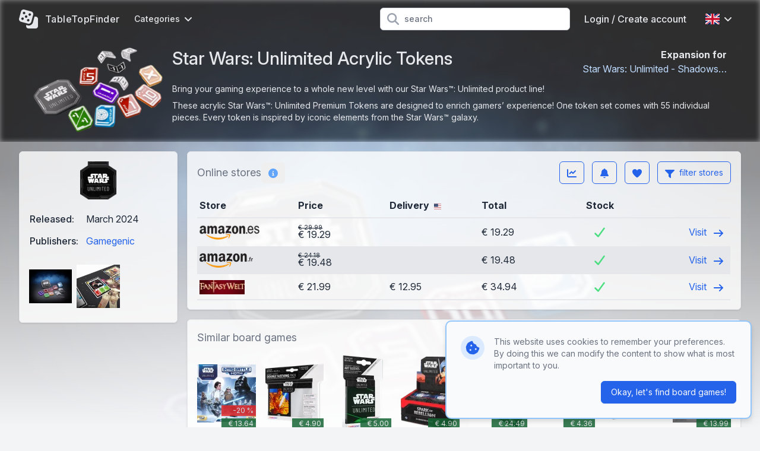

--- FILE ---
content_type: text/html; charset=UTF-8
request_url: https://www.tabletopfinder.eu/en/boardgame/54029/star-wars-unlimited-acrylic-tokens
body_size: 14261
content:
<!DOCTYPE html>
<html lang="en">
<head>
    <meta charset="UTF-8" />
    <meta name="viewport" content="width=device-width, initial-scale=1.0" />
    <meta name="theme-color" content="#3182ce" />
    <meta http-equiv="X-UA-Compatible" content="ie=edge">
                        <link rel="alternate" hreflang="de" href="https://www.tabletopfinder.eu/de/boardgame/54029/star-wars-unlimited-acrylic-tokens" />
                    <link rel="alternate" hreflang="en" href="https://www.tabletopfinder.eu/en/boardgame/54029/star-wars-unlimited-acrylic-tokens" />
                    <link rel="alternate" hreflang="es" href="https://www.tabletopfinder.eu/es/boardgame/54029/star-wars-unlimited-acrylic-tokens" />
                    <link rel="alternate" hreflang="fr" href="https://www.tabletopfinder.eu/fr/boardgame/54029/star-wars-unlimited-acrylic-tokens" />
                    <link rel="alternate" hreflang="it" href="https://www.tabletopfinder.eu/it/boardgame/54029/star-wars-unlimited-acrylic-tokens" />
                    <link rel="alternate" hreflang="nl" href="https://www.tabletopfinder.eu/nl/boardgame/54029/star-wars-unlimited-acrylic-tokens" />
                <script type="application/ld+json">{"@context":"https://schema.org","@type":"Product","productID":"54029","name":"Star Wars: Unlimited Acrylic Tokens","url":"https://www.tabletopfinder.eu/en/boardgame/54029/star-wars-unlimited-acrylic-tokens","image":"https://cdn.anyfinder.eu/assets/3pRAc55Yrh7xgiNjbVOxaNogz0PNXwWnNFFY3rhLoRiW3xmVSvI7913Eq4oXTNcX","description":"Bring your gaming experience to a whole new level with our Star Wars™: Unlimited product line!\n\nThese acrylic Star Wars™: Unlimited Premium Tokens are designed to enrich gamers’ experience! One token set comes with 55 individual pieces. Every token is inspired by iconic elements from the Star Wars™ galaxy.","gtin13":["4251715414064"],"offers":{"@type":"AggregateOffer","highPrice":679,"lowPrice":19.29,"priceCurrency":"EUR","offerCount":14,"offers":[{"@type":"Offer","availability":"https://schema.org/InStock","price":19.48,"priceCurrency":"EUR","itemCondition":"https://schema.org/NewCondition","seller":{"@type":"Organization","name":"Amazon.fr"},"url":"https://www.tabletopfinder.eu/en/boardgame/54029/star-wars-unlimited-acrylic-tokens","priceValidUntil":"2026-01-25T04:12:47+01:00"},{"@type":"Offer","availability":"https://schema.org/InStock","price":19.29,"priceCurrency":"EUR","itemCondition":"https://schema.org/NewCondition","seller":{"@type":"Organization","name":"Amazon.es"},"url":"https://www.tabletopfinder.eu/en/boardgame/54029/star-wars-unlimited-acrylic-tokens","priceValidUntil":"2026-01-25T04:12:47+01:00"},{"@type":"Offer","availability":"https://schema.org/InStock","price":21.99,"priceCurrency":"EUR","itemCondition":"https://schema.org/NewCondition","seller":{"@type":"Organization","name":"FantasyWelt"},"url":"https://www.tabletopfinder.eu/en/boardgame/54029/star-wars-unlimited-acrylic-tokens","priceValidUntil":"2026-01-25T04:12:47+01:00"},{"@type":"Offer","availability":"https://schema.org/InStock","price":25.35,"priceCurrency":"EUR","itemCondition":"https://schema.org/NewCondition","seller":{"@type":"Organization","name":"Amazon.de"},"url":"https://www.tabletopfinder.eu/en/boardgame/54029/star-wars-unlimited-acrylic-tokens","priceValidUntil":"2026-01-25T04:12:47+01:00"},{"@type":"Offer","availability":"https://schema.org/OutOfStock","price":679,"priceCurrency":"CZK","itemCondition":"https://schema.org/NewCondition","seller":{"@type":"Organization","name":"Tlama Games"},"url":"https://www.tabletopfinder.eu/en/boardgame/54029/star-wars-unlimited-acrylic-tokens","priceValidUntil":"2026-01-25T04:12:47+01:00"},{"@type":"Offer","availability":"https://schema.org/InStock","price":25.56,"priceCurrency":"EUR","itemCondition":"https://schema.org/NewCondition","seller":{"@type":"Organization","name":"Juegos De La Mesa Redonda"},"url":"https://www.tabletopfinder.eu/en/boardgame/54029/star-wars-unlimited-acrylic-tokens","priceValidUntil":"2026-01-25T04:12:47+01:00"},{"@type":"Offer","availability":"https://schema.org/InStock","price":22.39,"priceCurrency":"EUR","itemCondition":"https://schema.org/NewCondition","seller":{"@type":"Organization","name":"Turol Games"},"url":"https://www.tabletopfinder.eu/en/boardgame/54029/star-wars-unlimited-acrylic-tokens","priceValidUntil":"2026-01-25T04:12:47+01:00"},{"@type":"Offer","availability":"https://schema.org/InStock","price":19.99,"priceCurrency":"EUR","itemCondition":"https://schema.org/NewCondition","seller":{"@type":"Organization","name":"All Games 4 You"},"url":"https://www.tabletopfinder.eu/en/boardgame/54029/star-wars-unlimited-acrylic-tokens","priceValidUntil":"2026-01-25T04:12:47+01:00"},{"@type":"Offer","availability":"https://schema.org/InStock","price":31.75,"priceCurrency":"EUR","itemCondition":"https://schema.org/NewCondition","seller":{"@type":"Organization","name":"Galaxus BE"},"url":"https://www.tabletopfinder.eu/en/boardgame/54029/star-wars-unlimited-acrylic-tokens","priceValidUntil":"2026-01-25T04:12:47+01:00"},{"@type":"Offer","availability":"https://schema.org/InStock","price":31.33,"priceCurrency":"EUR","itemCondition":"https://schema.org/NewCondition","seller":{"@type":"Organization","name":"Galaxus FR"},"url":"https://www.tabletopfinder.eu/en/boardgame/54029/star-wars-unlimited-acrylic-tokens","priceValidUntil":"2026-01-25T04:12:47+01:00"},{"@type":"Offer","availability":"https://schema.org/OutOfStock","price":29.95,"priceCurrency":"EUR","itemCondition":"https://schema.org/NewCondition","seller":{"@type":"Organization","name":"Spellenhuis"},"url":"https://www.tabletopfinder.eu/en/boardgame/54029/star-wars-unlimited-acrylic-tokens","priceValidUntil":"2026-01-25T04:12:47+01:00"},{"@type":"Offer","availability":"https://schema.org/InStock","price":25.99,"priceCurrency":"EUR","itemCondition":"https://schema.org/NewCondition","seller":{"@type":"Organization","name":"Idee+Spiel"},"url":"https://www.tabletopfinder.eu/en/boardgame/54029/star-wars-unlimited-acrylic-tokens","priceValidUntil":"2026-01-25T04:12:47+01:00"},{"@type":"Offer","availability":"https://schema.org/OutOfStock","price":26.95,"priceCurrency":"EUR","itemCondition":"https://schema.org/NewCondition","seller":{"@type":"Organization","name":"Boardgameshop.nl"},"url":"https://www.tabletopfinder.eu/en/boardgame/54029/star-wars-unlimited-acrylic-tokens","priceValidUntil":"2026-01-25T04:12:47+01:00"},{"@type":"Offer","availability":"https://schema.org/InStock","price":30.11,"priceCurrency":"EUR","itemCondition":"https://schema.org/NewCondition","seller":{"@type":"Organization","name":"Galaxus DE"},"url":"https://www.tabletopfinder.eu/en/boardgame/54029/star-wars-unlimited-acrylic-tokens","priceValidUntil":"2026-01-25T04:12:47+01:00"}]},"brand":[{"@type":"Brand","name":"Gamegenic"}]}</script>

    <meta name="description" content="Bring your gaming experience to a whole new level with our Star Wars™: Unlimited product line!

These acrylic Star Wars™: Unlimited Premium Tokens are designed to enrich gamers’ experience!" />
    <meta name="keywords" content="Star Wars: Unlimited Acrylic Tokens, Gamegenic, tokens, symbols, rebels, empire, Counters" />

    <meta property="og:type" content="product" />
            <meta property="og:title" content="Star Wars: Unlimited Acrylic Tokens" />
        <meta property="twitter:title" content="Star Wars: Unlimited Acrylic Tokens">
                <meta property="og:url" content="https://www.tabletopfinder.eu/en/boardgame/54029/star-wars-unlimited-acrylic-tokens" />
                <meta property="og:image" content="https://cdn.anyfinder.eu/assets/3pRAc55Yrh7xgiNjbVOxaNogz0PNXwWnNFFY3rhLoRiW3xmVSvI7913Eq4oXTNcX" />
        <meta property="twitter:image" content="https://cdn.anyfinder.eu/assets/3pRAc55Yrh7xgiNjbVOxaNogz0PNXwWnNFFY3rhLoRiW3xmVSvI7913Eq4oXTNcX">
                <meta property="og:description" content="Bring your gaming experience to a whole new level with our Star Wars™: Unlimited product line!

These acrylic Star Wars™: Unlimited Premium Tokens are designed to enrich gamers’ experience! One token set comes with 55 individual pieces." />
        <title>
                    The best prices today for Star Wars: Unlimited Acrylic Tokens - TableTopFinder
            </title>
    <link rel="shortcut icon" href="https://www.tabletopfinder.eu/favicon.ico">
    <link rel="apple-touch-icon" sizes="180x180" href="https://www.tabletopfinder.eu/favicon-180.png">
    <link rel="icon" type="image/png" sizes="32x32" href="https://www.tabletopfinder.eu/favicon-32.png">
    <link rel="icon" type="image/png" sizes="16x16" href="https://www.tabletopfinder.eu/favicon-16.png">
    <link rel="preload" as="style" href="https://www.tabletopfinder.eu/build/assets/app-dbf4c14b.css" /><link rel="stylesheet" href="https://www.tabletopfinder.eu/build/assets/app-dbf4c14b.css" data-navigate-track="reload" />    <style>[x-cloak]{display: none;}</style>
    <link rel="modulepreload" href="https://www.tabletopfinder.eu/build/assets/app-ea6fc8aa.js" /><script type="module" src="https://www.tabletopfinder.eu/build/assets/app-ea6fc8aa.js" data-navigate-track="reload"></script>            <link rel="dns-prefetch" href="//cdn.anyfinder.eu">
        <script src="https://js.sentry-cdn.com/8122e2f7830c0aff164d91b0b0651ad0.min.js" crossorigin="anonymous"></script>
                    <script async src="https://www.googletagmanager.com/gtag/js?id=UA-48163154-8"></script>
            <script>window.dataLayer=window.dataLayer||[];function gtag(){dataLayer.push(arguments)}gtag("js",new Date);gtag("config","UA-48163154-8");</script>
                            <script>(function(w,d,t,r,u){var f,n,i;w[u]=w[u]||[],f=function(){var o={ti:"247005139"};o.q=w[u];w[u]=new UET(o);w[u].push("pageLoad");w[u].push("consent","default",{"ad_storage":"denied"})},n=d.createElement(t),n.src=r,n.async=1,n.onload=n.onreadystatechange=function(){var s=this.readyState;s&&s!=="loaded"&&s!=="complete"||(f(),n.onload=n.onreadystatechange=null)},i=d.getElementsByTagName(t)[0],i.parentNode.insertBefore(n,i)})(window,document,"script","//bat.bing.com/bat.js","uetq");</script>
            </head>
<body
    id="tabletopfinder"
            style="--background-url:url('https://cdn.anyfinder.eu/assets/T9DjG8oXoXmgpn0ITLKsWcpIakgPbtDc7CH2xHVuLEe1t9rUHqJ0BLpBc7Gs4YWd?blur=2');"
    >
            <div
    id="tabletopfinder-hero"
    class="no-padding backdrop"
>
    <nav id="top" x-data="{catFamOpen:false,languageOpen:false,mobileOpen:false,userOpen:false}">
    <div class="container">
        <div class="flex justify-between h-16">
            <div class="flex px-2 lg:px-0">
                <a href="https://www.tabletopfinder.eu/en" class="brand" title="TableTopFinder">
                    <svg fill="currentColor" xmlns="http://www.w3.org/2000/svg" viewBox="0 0 512 512"><path fill="currentColor" d="M141.4 2.3C103-8 63.5 14.8 53.3 53.2L2.5 242.7C-7.8 281.1 15 320.6 53.4 330.9l189.5 50.8c38.4 10.3 77.9-12.5 88.2-50.9l50.8-189.5c10.3-38.4-12.5-77.9-50.9-88.2L141.4 2.3zm23 205.7a32 32 0 1 1 55.4-32 32 32 0 1 1 -55.4 32zM79.2 220.3a32 32 0 1 1 32 55.4 32 32 0 1 1 -32-55.4zm185 96.4a32 32 0 1 1 -32-55.4 32 32 0 1 1 32 55.4zm9-208.4a32 32 0 1 1 32 55.4 32 32 0 1 1 -32-55.4zm-121 14.4a32 32 0 1 1 -32-55.4 32 32 0 1 1 32 55.4zM418 192L377.4 343.2c-17.2 64-83 102-147 84.9l-38.3-10.3 0 30.2c0 35.3 28.7 64 64 64l192 0c35.3 0 64-28.7 64-64l0-192c0-35.3-28.7-64-64-64L418 192z"/></svg>                                            <span class="hidden md:block">TableTopFinder</span>
                                    </a>
                <div class="nav-items mx-4">
            <div class="dropdown px-2 cursor-pointer" @click="catFamOpen=!catFamOpen" @click.outside="catFamOpen=false">
            <div class="flex items-center text-sm">
                Categories                <svg class="ml-2 w-3 inline-block" fill="currentColor" xmlns="http://www.w3.org/2000/svg" viewBox="0 0 384 512"><path fill="currentColor" d="M169.4 374.6c12.5 12.5 32.8 12.5 45.3 0l160-160c12.5-12.5 12.5-32.8 0-45.3s-32.8-12.5-45.3 0L192 306.7 54.6 169.4c-12.5-12.5-32.8-12.5-45.3 0s-12.5 32.8 0 45.3l160 160z"/></svg>
            </div>
            <div class="dropdown-body w-48 origin-left transition" x-cloak x-show="catFamOpen" x-transition.opacity.scale.duration.300ms>
                                    <a href="https://www.tabletopfinder.eu/en/category/board-games">board games</a>
                                    <a href="https://www.tabletopfinder.eu/en/category/card-games">card games</a>
                                    <a href="https://www.tabletopfinder.eu/en/category/cooperative-games">cooperative games</a>
                                    <a href="https://www.tabletopfinder.eu/en/category/kids-games">kids games</a>
                                    <a href="https://www.tabletopfinder.eu/en/category/party-games">party games</a>
                                    <a href="https://www.tabletopfinder.eu/en/category/strategy-games">strategy games</a>
                                    <a href="https://www.tabletopfinder.eu/en/category/war-games">war games</a>
                            </div>
        </div>
    </div>
            </div>
                            <form action="https://www.tabletopfinder.eu/en/boardgame/search" class="flex-1 flex items-center justify-center px-2 lg:justify-end">
                    <div class="max-w-lg w-full lg:max-w-xs">
                        <div class="relative">
                            <div class="absolute inset-y-0 left-0 pl-3 flex items-center pointer-events-none">
                                <svg class="h-5 w-5 text-gray-400" fill="currentColor" xmlns="http://www.w3.org/2000/svg" viewBox="0 0 512 512"><path fill="currentColor" d="M416 208c0 45.9-14.9 88.3-40 122.7L502.6 457.4c12.5 12.5 12.5 32.8 0 45.3s-32.8 12.5-45.3 0L330.7 376C296.3 401.1 253.9 416 208 416 93.1 416 0 322.9 0 208S93.1 0 208 0 416 93.1 416 208zM208 352a144 144 0 1 0 0-288 144 144 0 1 0 0 288z"/></svg>
                            </div>
                            <input type="search" name="query" maxlength="128" class="pl-10 leading-5 bg-white text-gray-800 placeholder-gray-500 focus:outline-none focus:placeholder-gray-400 sm:text-sm" placeholder="search">
                        </div>
                    </div>
                </form>
                        <div class="flex items-center lg:hidden">
                
                <button class="inline-flex items-center justify-center p-2 rounded-md text-gray-400 hover:text-gray-500 hover:bg-gray-100 focus:outline-none focus:ring-2 focus:ring-inset focus:ring-indigo-500" @click="mobileOpen=!mobileOpen">
                    <span class="sr-only">Open main menu</span>
                    <svg class="h-6 w-6" x-show="!mobileOpen" fill="currentColor" xmlns="http://www.w3.org/2000/svg" viewBox="0 0 448 512"><path fill="currentColor" d="M0 96C0 78.3 14.3 64 32 64l384 0c17.7 0 32 14.3 32 32s-14.3 32-32 32L32 128C14.3 128 0 113.7 0 96zM0 256c0-17.7 14.3-32 32-32l384 0c17.7 0 32 14.3 32 32s-14.3 32-32 32L32 288c-17.7 0-32-14.3-32-32zM448 416c0 17.7-14.3 32-32 32L32 448c-17.7 0-32-14.3-32-32s14.3-32 32-32l384 0c17.7 0 32 14.3 32 32z"/></svg>
                    <svg class="h-6 w-6" x-show="mobileOpen" x-cloak="1" fill="currentColor" xmlns="http://www.w3.org/2000/svg" viewBox="0 0 384 512"><path fill="currentColor" d="M55.1 73.4c-12.5-12.5-32.8-12.5-45.3 0s-12.5 32.8 0 45.3L147.2 256 9.9 393.4c-12.5 12.5-12.5 32.8 0 45.3s32.8 12.5 45.3 0L192.5 301.3 329.9 438.6c12.5 12.5 32.8 12.5 45.3 0s12.5-32.8 0-45.3L237.8 256 375.1 118.6c12.5-12.5 12.5-32.8 0-45.3s-32.8-12.5-45.3 0L192.5 210.7 55.1 73.4z"/></svg>
                </button>
            </div>
                            <div class="nav-items hidden lg:flex items-center" >
                                                                        <a href="https://www.tabletopfinder.eu/en/auth/login" class="px-4">Login / Create account</a>
                                                                                        <div class="dropdown" @click="languageOpen=!languageOpen" @click.outside="languageOpen=false">
                            <div class="flex items-center p-4 cursor-pointer">
                                <img alt="en" class="inline-block" loading="lazy" src="https://cdnjs.cloudflare.com/ajax/libs/flag-icon-css/3.5.0/flags/4x3/gb.svg" title="en" width="24" height="18"/>
                                <svg class="ml-2 w-3 inline-block" fill="currentColor" xmlns="http://www.w3.org/2000/svg" viewBox="0 0 384 512"><path fill="currentColor" d="M169.4 374.6c12.5 12.5 32.8 12.5 45.3 0l160-160c12.5-12.5 12.5-32.8 0-45.3s-32.8-12.5-45.3 0L192 306.7 54.6 169.4c-12.5-12.5-32.8-12.5-45.3 0s-12.5 32.8 0 45.3l160 160z"/></svg>
                            </div>
                            <div class="dropdown-body w-40 transition" x-cloak x-show="languageOpen" x-transition.opacity.scale.duration.300ms>
                                                                                                        <a href="https://www.tabletopfinder.eu/de/boardgame/54029/star-wars-unlimited-acrylic-tokens">
                                        <img alt="Deutsch" class="inline-block mr-3" loading="lazy" src="https://cdnjs.cloudflare.com/ajax/libs/flag-icon-css/3.5.0/flags/4x3/de.svg" title="Deutsch" width="24" height="18"/>
 Deutsch
                                    </a>
                                                                                                                                            <a href="https://www.tabletopfinder.eu/es/boardgame/54029/star-wars-unlimited-acrylic-tokens">
                                        <img alt="español" class="inline-block mr-3" loading="lazy" src="https://cdnjs.cloudflare.com/ajax/libs/flag-icon-css/3.5.0/flags/4x3/es.svg" title="español" width="24" height="18"/>
 español
                                    </a>
                                                                                                        <a href="https://www.tabletopfinder.eu/fr/boardgame/54029/star-wars-unlimited-acrylic-tokens">
                                        <img alt="Français" class="inline-block mr-3" loading="lazy" src="https://cdnjs.cloudflare.com/ajax/libs/flag-icon-css/3.5.0/flags/4x3/fr.svg" title="Français" width="24" height="18"/>
 Français
                                    </a>
                                                                                                        <a href="https://www.tabletopfinder.eu/it/boardgame/54029/star-wars-unlimited-acrylic-tokens">
                                        <img alt="Italiano" class="inline-block mr-3" loading="lazy" src="https://cdnjs.cloudflare.com/ajax/libs/flag-icon-css/3.5.0/flags/4x3/it.svg" title="Italiano" width="24" height="18"/>
 Italiano
                                    </a>
                                                                                                        <a href="https://www.tabletopfinder.eu/nl/boardgame/54029/star-wars-unlimited-acrylic-tokens">
                                        <img alt="Nederlands" class="inline-block mr-3" loading="lazy" src="https://cdnjs.cloudflare.com/ajax/libs/flag-icon-css/3.5.0/flags/4x3/nl.svg" title="Nederlands" width="24" height="18"/>
 Nederlands
                                    </a>
                                                            </div>
                        </div>
                                    </div>
                    </div>
    </div>
    <div class="nav-mobile" x-cloak x-show="mobileOpen">
            <div class="nav-mobile-items">
                            <a href="https://www.tabletopfinder.eu/en/category/board-games">board games</a>
                            <a href="https://www.tabletopfinder.eu/en/category/card-games">card games</a>
                            <a href="https://www.tabletopfinder.eu/en/category/cooperative-games">cooperative games</a>
                            <a href="https://www.tabletopfinder.eu/en/category/kids-games">kids games</a>
                            <a href="https://www.tabletopfinder.eu/en/category/party-games">party games</a>
                            <a href="https://www.tabletopfinder.eu/en/category/strategy-games">strategy games</a>
                            <a href="https://www.tabletopfinder.eu/en/category/war-games">war games</a>
                    </div>
                <div class="nav-mobile-items pt-3 border-t-2 border-gray-600">
                            <a href="https://www.tabletopfinder.eu/en/auth/login"><div class="inline-block w-8"><svg class="h-4" fill="currentColor" xmlns="http://www.w3.org/2000/svg" viewBox="0 0 448 512"><path fill="currentColor" d="M224 248a120 120 0 1 0 0-240 120 120 0 1 0 0 240zm-29.7 56C95.8 304 16 383.8 16 482.3 16 498.7 29.3 512 45.7 512l356.6 0c16.4 0 29.7-13.3 29.7-29.7 0-98.5-79.8-178.3-178.3-178.3l-59.4 0z"/></svg></div>Login / Create account</a>
                    </div>
                <div class="flex p-3 border-t-2 border-gray-600">
                                            <a href="https://www.tabletopfinder.eu/de/boardgame/54029/star-wars-unlimited-acrylic-tokens" class="flex-1 py-3 text-center">
                    <img alt="Deutsch" class="inline-block" loading="lazy" src="https://cdnjs.cloudflare.com/ajax/libs/flag-icon-css/3.5.0/flags/4x3/de.svg" title="Deutsch" width="36" height="27"/>
                </a>
                                                            <a href="https://www.tabletopfinder.eu/es/boardgame/54029/star-wars-unlimited-acrylic-tokens" class="flex-1 py-3 text-center">
                    <img alt="español" class="inline-block" loading="lazy" src="https://cdnjs.cloudflare.com/ajax/libs/flag-icon-css/3.5.0/flags/4x3/es.svg" title="español" width="36" height="27"/>
                </a>
                                            <a href="https://www.tabletopfinder.eu/fr/boardgame/54029/star-wars-unlimited-acrylic-tokens" class="flex-1 py-3 text-center">
                    <img alt="Français" class="inline-block" loading="lazy" src="https://cdnjs.cloudflare.com/ajax/libs/flag-icon-css/3.5.0/flags/4x3/fr.svg" title="Français" width="36" height="27"/>
                </a>
                                            <a href="https://www.tabletopfinder.eu/it/boardgame/54029/star-wars-unlimited-acrylic-tokens" class="flex-1 py-3 text-center">
                    <img alt="Italiano" class="inline-block" loading="lazy" src="https://cdnjs.cloudflare.com/ajax/libs/flag-icon-css/3.5.0/flags/4x3/it.svg" title="Italiano" width="36" height="27"/>
                </a>
                                            <a href="https://www.tabletopfinder.eu/nl/boardgame/54029/star-wars-unlimited-acrylic-tokens" class="flex-1 py-3 text-center">
                    <img alt="Nederlands" class="inline-block" loading="lazy" src="https://cdnjs.cloudflare.com/ajax/libs/flag-icon-css/3.5.0/flags/4x3/nl.svg" title="Nederlands" width="36" height="27"/>
                </a>
                    </div>
    
</div>
</nav>
    <div class="content container"><div id="product-header" class="container flex flex-col lg:flex-row -mx-4 lg:mx-0">
            <div class="w-full lg:w-1/5 lg:pr-4 mb-2 sm:mb-0">
            <picture>
        <source srcset="https://cdn.anyfinder.eu/assets/3pRAc55Yrh7xgiNjbVOxaNogz0PNXwWnNFFY3rhLoRiW3xmVSvI7913Eq4oXTNcX?height=200&amp;output=webp" type="image/webp"/>
        <img alt="Star Wars: Unlimited Acrylic Tokens" height="200" width="306" src="https://cdn.anyfinder.eu/assets/3pRAc55Yrh7xgiNjbVOxaNogz0PNXwWnNFFY3rhLoRiW3xmVSvI7913Eq4oXTNcX?height=200" title="Star Wars: Unlimited Acrylic Tokens" />
    </picture>
        </div>
        <div class="w-full lg:flex-1">
            <div class="flex flex-col lg:flex-row">
        <div class="flex-1">
            <h1 class="text-3xl font-medium mb-2">Star Wars: Unlimited Acrylic Tokens</h1>
        </div>
        <div class="flex-initial text-right">
            <strong class="block">Expansion for </strong>
            <a class="block py-2 lg:inline truncate text-blue-200 hover:text-blue-300" href="https://www.tabletopfinder.eu/en/boardgame/59565/star-wars-unlimited-shadows-of-the-galaxy-booster-display-24-booster" title="Star Wars: Unlimited - Shadows of the Galaxy: Booster Display (24 Booster)">Star Wars: Unlimited - Shadows…</a>
            </div>
    </div>
                                        <div class="mt-3 text-sm markdown">
                                            <p>Bring your gaming experience to a whole new level with our Star Wars™: Unlimited product line!</p>
<p>These acrylic Star Wars™: Unlimited Premium Tokens are designed to enrich gamers’ experience! One token set comes with 55 individual pieces. Every token is inspired by iconic elements from the Star Wars™ galaxy.</p>
                                    </div>
                    </div>
    </div></div>
</div>
    <div class="container mt-4">
        <div class="flex flex-col-reverse lg:flex-row">
            <div class="w-full lg:w-3/10 lg:pr-4">
                <div class="box" id="product-properties">
        <div class="body "><a href="https://www.tabletopfinder.eu/en/family/star-wars-unlimited" class="block w-full mb-5">
        <picture>
        <source srcset="https://cdn.anyfinder.eu/assets/cix0sHWCU58Vctrx0OteqdVKSQ0Hi1NwdqYN6uPE0dtQFAO2VwYQCajlHFV0sd0N?height=64&amp;output=webp" type="image/webp"/>
        <img alt="Star Wars: Unlimited" height="64" width="61" src="https://cdn.anyfinder.eu/assets/cix0sHWCU58Vctrx0OteqdVKSQ0Hi1NwdqYN6uPE0dtQFAO2VwYQCajlHFV0sd0N?height=64" loading="lazy" class="mx-auto" title="Star Wars: Unlimited" />
    </picture>
    </a>
                    <table>
                                                    <tr>
                                <th>Released:</th>
                                <td class="pb-3">
                                                                            March
                                                                        2024
                                </td>
                            </tr>
                                                <tr>
        <th>Publishers:</th>
        <td class="pb-3">
            <a class="block py-2 lg:inline truncate" href="https://www.tabletopfinder.eu/en/company/gamegenic" title="Gamegenic">Gamegenic</a>
            </td>
    </tr>
                    </table>
                                            <div id="product-gallery" x-data="{activeAsset:null}">
                                                            <div class="asset" @click="activeAsset=0">
                                    <picture>
        <source srcset="https://cdn.anyfinder.eu/assets/T9DjG8oXoXmgpn0ITLKsWcpIakgPbtDc7CH2xHVuLEe1t9rUHqJ0BLpBc7Gs4YWd?height=128&amp;output=webp" type="image/webp"/>
        <img alt="Star Wars: Unlimited Acrylic Tokens" height="128" width="163" src="https://cdn.anyfinder.eu/assets/T9DjG8oXoXmgpn0ITLKsWcpIakgPbtDc7CH2xHVuLEe1t9rUHqJ0BLpBc7Gs4YWd?height=128" loading="lazy" title="Star Wars: Unlimited Acrylic Tokens" />
    </picture>
                                </div>
                                <div x-cloak x-show="activeAsset===0"
     x-transition.opacity.duration.300ms
     class="fixed inset-0 z-top bg-gray-500 transition-opacity bg-opacity-75 flex items-center"
     @click.self="activeAsset=null"
>
    <div class="box modal text-base">
            <div class="title title-font"><div class="flex-initial">Star Wars: Unlimited Acrylic Tokens</div>
                                        <div @click="activeAsset=null" class="close"><svg fill="currentColor" xmlns="http://www.w3.org/2000/svg" viewBox="0 0 384 512"><path fill="currentColor" d="M55.1 73.4c-12.5-12.5-32.8-12.5-45.3 0s-12.5 32.8 0 45.3L147.2 256 9.9 393.4c-12.5 12.5-12.5 32.8 0 45.3s32.8 12.5 45.3 0L192.5 301.3 329.9 438.6c12.5 12.5 32.8 12.5 45.3 0s12.5-32.8 0-45.3L237.8 256 375.1 118.6c12.5-12.5 12.5-32.8 0-45.3s-32.8-12.5-45.3 0L192.5 210.7 55.1 73.4z"/></svg></div></div>
        <div class="body "><div class="relative">
                                                                                <picture>
        <source srcset="https://cdn.anyfinder.eu/assets/T9DjG8oXoXmgpn0ITLKsWcpIakgPbtDc7CH2xHVuLEe1t9rUHqJ0BLpBc7Gs4YWd?height=768&amp;output=webp" type="image/webp"/>
        <img alt="Star Wars: Unlimited Acrylic Tokens" height="768" width="975" src="https://cdn.anyfinder.eu/assets/T9DjG8oXoXmgpn0ITLKsWcpIakgPbtDc7CH2xHVuLEe1t9rUHqJ0BLpBc7Gs4YWd?height=768" loading="lazy" title="Star Wars: Unlimited Acrylic Tokens" />
    </picture>
                                                                                    <button class="next" @click="activeAsset+=1"><svg class="h-16" fill="currentColor" xmlns="http://www.w3.org/2000/svg" viewBox="0 0 256 512"><path fill="currentColor" d="M247.1 233.4c12.5 12.5 12.5 32.8 0 45.3l-160 160c-12.5 12.5-32.8 12.5-45.3 0s-12.5-32.8 0-45.3L179.2 256 41.9 118.6c-12.5-12.5-12.5-32.8 0-45.3s32.8-12.5 45.3 0l160 160z"/></svg></button>
                                                                            </div></div>
    </div>
</div>
                                                            <div class="asset" @click="activeAsset=1">
                                    <picture>
        <source srcset="https://cdn.anyfinder.eu/assets/4bGKzvvKtLc88s1vhtIppdDfDNuHU8gavxCjqT0ysq5o119OyyOz9K48pY1L6lvD?height=128&amp;output=webp" type="image/webp"/>
        <img alt="Star Wars: Unlimited Acrylic Tokens components" height="128" width="128" src="https://cdn.anyfinder.eu/assets/4bGKzvvKtLc88s1vhtIppdDfDNuHU8gavxCjqT0ysq5o119OyyOz9K48pY1L6lvD?height=128" loading="lazy" title="Star Wars: Unlimited Acrylic Tokens components" />
    </picture>
                                </div>
                                <div x-cloak x-show="activeAsset===1"
     x-transition.opacity.duration.300ms
     class="fixed inset-0 z-top bg-gray-500 transition-opacity bg-opacity-75 flex items-center"
     @click.self="activeAsset=null"
>
    <div class="box modal text-base">
            <div class="title title-font"><div class="flex-initial">Star Wars: Unlimited Acrylic Tokens components</div>
                                        <div @click="activeAsset=null" class="close"><svg fill="currentColor" xmlns="http://www.w3.org/2000/svg" viewBox="0 0 384 512"><path fill="currentColor" d="M55.1 73.4c-12.5-12.5-32.8-12.5-45.3 0s-12.5 32.8 0 45.3L147.2 256 9.9 393.4c-12.5 12.5-12.5 32.8 0 45.3s32.8 12.5 45.3 0L192.5 301.3 329.9 438.6c12.5 12.5 32.8 12.5 45.3 0s12.5-32.8 0-45.3L237.8 256 375.1 118.6c12.5-12.5 12.5-32.8 0-45.3s-32.8-12.5-45.3 0L192.5 210.7 55.1 73.4z"/></svg></div></div>
        <div class="body "><div class="relative">
                                                                                    <button class="prev" @click="activeAsset-=1"><svg class="h-16" fill="currentColor" xmlns="http://www.w3.org/2000/svg" viewBox="0 0 256 512"><path fill="currentColor" d="M9.4 233.4c-12.5 12.5-12.5 32.8 0 45.3l160 160c12.5 12.5 32.8 12.5 45.3 0s12.5-32.8 0-45.3L77.3 256 214.6 118.6c12.5-12.5 12.5-32.8 0-45.3s-32.8-12.5-45.3 0l-160 160z"/></svg></button>
                                                                                <picture>
        <source srcset="https://cdn.anyfinder.eu/assets/4bGKzvvKtLc88s1vhtIppdDfDNuHU8gavxCjqT0ysq5o119OyyOz9K48pY1L6lvD?height=768&amp;output=webp" type="image/webp"/>
        <img alt="Star Wars: Unlimited Acrylic Tokens components" height="768" width="768" src="https://cdn.anyfinder.eu/assets/4bGKzvvKtLc88s1vhtIppdDfDNuHU8gavxCjqT0ysq5o119OyyOz9K48pY1L6lvD?height=768" loading="lazy" title="Star Wars: Unlimited Acrylic Tokens components" />
    </picture>
                                                                            </div></div>
    </div>
</div>
                                                    </div></div>
    </div>
            </div>
            <div class="w-full">
                <div class="box mb-4" id="product-prices" x-data="{&quot;expanded&quot;:false,&quot;infoModal&quot;:false,&quot;listModal&quot;:false,&quot;settingsModal&quot;:false,&quot;subscribeModal&quot;:false,&quot;priceHistoryModal&quot;:false,&quot;version&quot;:null,&quot;rowIndex&quot;:0,&quot;mobileRowIndex&quot;:0}">
            <div class="title title-font"><div class="flex flex-initial items-center">
                Online stores                <button class="btn  border-0 text-blue-400 hover:text-blue-600 hidden md:inline-block" @click.prevent="infoModal=true" title="Online storesinfo" x-cloak="x-cloak"><svg class="inline-block h-4 w-4" fill="currentColor" xmlns="http://www.w3.org/2000/svg" viewBox="0 0 512 512"><path fill="currentColor" d="M256 512a256 256 0 1 0 0-512 256 256 0 1 0 0 512zM224 160a32 32 0 1 1 64 0 32 32 0 1 1 -64 0zm-8 64l48 0c13.3 0 24 10.7 24 24l0 88 8 0c13.3 0 24 10.7 24 24s-10.7 24-24 24l-80 0c-13.3 0-24-10.7-24-24s10.7-24 24-24l24 0 0-64-24 0c-13.3 0-24-10.7-24-24s10.7-24 24-24z"/></svg></button>
            </div>
            <div class="flex-initial ml-auto">
                <button class="btn  border-blue-600 text-blue-600 hover:bg-blue-600 hover:text-gray-50 relative mr-2" title="price history" rel="noindex" @click.prevent="priceHistoryModal=true" x-cloak="x-cloak"><svg class="inline-block h-4 w-4" fill="currentColor" xmlns="http://www.w3.org/2000/svg" viewBox="0 0 512 512"><path fill="currentColor" d="M64 64c0-17.7-14.3-32-32-32S0 46.3 0 64L0 400c0 44.2 35.8 80 80 80l400 0c17.7 0 32-14.3 32-32s-14.3-32-32-32L80 416c-8.8 0-16-7.2-16-16L64 64zm406.6 86.6c12.5-12.5 12.5-32.8 0-45.3s-32.8-12.5-45.3 0L320 210.7 262.6 153.4c-12.5-12.5-32.8-12.5-45.3 0l-96 96c-12.5 12.5-12.5 32.8 0 45.3s32.8 12.5 45.3 0l73.4-73.4 57.4 57.4c12.5 12.5 32.8 12.5 45.3 0l128-128z"/></svg></button>
                                    <button class="btn  border-blue-600 text-blue-600 hover:bg-blue-600 hover:text-gray-50 relative mr-2" title="Subscribe to board game" rel="noindex" @click.prevent="subscribeModal=true" x-cloak="x-cloak"><svg class="inline-block h-4 w-4" fill="currentColor" xmlns="http://www.w3.org/2000/svg" viewBox="0 0 448 512"><path fill="currentColor" d="M224 0c-17.7 0-32 14.3-32 32l0 3.2C119 50 64 114.6 64 192l0 21.7c0 48.1-16.4 94.8-46.4 132.4L7.8 358.3C2.7 364.6 0 372.4 0 380.5 0 400.1 15.9 416 35.5 416l376.9 0c19.6 0 35.5-15.9 35.5-35.5 0-8.1-2.7-15.9-7.8-22.2l-9.8-12.2C400.4 308.5 384 261.8 384 213.7l0-21.7c0-77.4-55-142-128-156.8l0-3.2c0-17.7-14.3-32-32-32zM162 464c7.1 27.6 32.2 48 62 48s54.9-20.4 62-48l-124 0z"/></svg></button>
                    <button class="btn  border-blue-600 text-blue-600 hover:bg-blue-600 hover:text-gray-50 relative mr-2" title="Add to board game list" rel="noindex" @click.prevent="listModal=true" x-cloak="x-cloak"><svg class="inline-block h-4 w-4" fill="currentColor" xmlns="http://www.w3.org/2000/svg" viewBox="0 0 512 512"><path fill="currentColor" d="M241 87.1l15 20.7 15-20.7C296 52.5 336.2 32 378.9 32 452.4 32 512 91.6 512 165.1l0 2.6c0 112.2-139.9 242.5-212.9 298.2-12.4 9.4-27.6 14.1-43.1 14.1s-30.8-4.6-43.1-14.1C139.9 410.2 0 279.9 0 167.7l0-2.6C0 91.6 59.6 32 133.1 32 175.8 32 216 52.5 241 87.1z"/></svg></button>
                                <a href="https://www.tabletopfinder.eu/en/visitor/settings?returnTo=en%2Fboardgame%2F54029%2Fstar-wars-unlimited-acrylic-tokens" class="btn  border-blue-600 text-blue-600 hover:bg-blue-600 hover:text-gray-50" rel="noindex" @click.prevent="settingsModal=true" title="filter stores"><svg class="inline-block h-4 w-4 mr-1" fill="currentColor" xmlns="http://www.w3.org/2000/svg" viewBox="0 0 512 512"><path fill="currentColor" d="M32 64C19.1 64 7.4 71.8 2.4 83.8S.2 109.5 9.4 118.6L192 301.3 192 416c0 8.5 3.4 16.6 9.4 22.6l64 64c9.2 9.2 22.9 11.9 34.9 6.9S320 492.9 320 480l0-178.7 182.6-182.6c9.2-9.2 11.9-22.9 6.9-34.9S492.9 64 480 64L32 64z"/></svg>
                    <span class="hidden lg:inline">filter stores</span></a>
            </div></div>
        <div class="body "><table class="price-grid desktop">
            <thead>
                <tr>
                    <th>Store</th>
                                                            <th>Price</th>
                                            <th class="whitespace-nowrap">
                            Delivery                            <a href="https://www.tabletopfinder.eu/en/visitor/settings?returnTo=en%2Fboardgame%2F54029%2Fstar-wars-unlimited-acrylic-tokens">
                                <img alt="us" class="inline-block inline-block h-4 w-4 pl-1" loading="lazy" src="https://cdnjs.cloudflare.com/ajax/libs/flag-icon-css/3.5.0/flags/4x3/us.svg" title="us"/>
                            </a>
                        </th>
                        <th>Total</th>
                                        <th class="icon">Stock</th>
                    <th class="out">&nbsp;</th>
                </tr>
            </thead>
            <tbody>
                                    <tr
                        @click.stop="openUrl($event.target, $refs.G1589449.href)"
                        x-show="true"
                    >
                        <td class="store">
                            <a href="https://www.tabletopfinder.eu/en/boardgame/out/1589449" target="_blank">
                                                                    <picture>
        <source srcset="https://cdn.anyfinder.eu/assets/amazones0gxjmTpnb2G4fGrR6ucZEQYSJjsEIsCMtsHJNJsPf9NYRNYbFIR0000e?height=24&amp;output=webp" type="image/webp"/>
        <img alt="Amazon.es" height="24" width="101" src="https://cdn.anyfinder.eu/assets/amazones0gxjmTpnb2G4fGrR6ucZEQYSJjsEIsCMtsHJNJsPf9NYRNYbFIR0000e?height=24" loading="lazy" class="inline-block" title="Amazon.es" />
    </picture>
                                                                                                </a>
                        </td>
                                                                        <td class=&quot;no-padding&quot;>
                                                            <small class="price-old">
                                    &euro;&nbsp;29.99                                </small>
                                                        &euro;&nbsp;19.29                                                    </td>
                                                    <td></td>
                            <td>
                                &euro;&nbsp;19.29                                                            </td>
                                                <td class="icon">
                                                            <svg class="w-5 h-5 text-green-400 mx-auto" fill="currentColor" xmlns="http://www.w3.org/2000/svg" viewBox="0 0 448 512"><path fill="currentColor" d="M434.8 70.1c14.3 10.4 17.5 30.4 7.1 44.7l-256 352c-5.5 7.6-14 12.3-23.4 13.1s-18.5-2.7-25.1-9.3l-128-128c-12.5-12.5-12.5-32.8 0-45.3s32.8-12.5 45.3 0l101.5 101.5 234-321.7c10.4-14.3 30.4-17.5 44.7-7.1z"/></svg>
                                                    </td>
                        <td class="out">
                            <a x-ref="G1589449" href="https://www.tabletopfinder.eu/en/boardgame/out/1589449" target="_blank" rel="nofollow noindex">
                                Visit <svg fill="currentColor" xmlns="http://www.w3.org/2000/svg" viewBox="0 0 512 512"><path fill="currentColor" d="M502.6 278.6c12.5-12.5 12.5-32.8 0-45.3l-160-160c-12.5-12.5-32.8-12.5-45.3 0s-12.5 32.8 0 45.3L402.7 224 32 224c-17.7 0-32 14.3-32 32s14.3 32 32 32l370.7 0-105.4 105.4c-12.5 12.5-12.5 32.8 0 45.3s32.8 12.5 45.3 0l160-160z"/></svg>
                            </a>
                        </td>
                    </tr>
                                    <tr
                        @click.stop="openUrl($event.target, $refs.G1589447.href)"
                        x-show="true"
                    >
                        <td class="store">
                            <a href="https://www.tabletopfinder.eu/en/boardgame/out/1589447" target="_blank">
                                                                    <picture>
        <source srcset="https://cdn.anyfinder.eu/assets/2c624232cdd221771294dfbb310aca000a0df6ac8b66b696d90ef06fdefb64a5?height=24&amp;output=webp" type="image/webp"/>
        <img alt="Amazon.fr" height="24" width="90" src="https://cdn.anyfinder.eu/assets/2c624232cdd221771294dfbb310aca000a0df6ac8b66b696d90ef06fdefb64a5?height=24" loading="lazy" class="inline-block" title="Amazon.fr" />
    </picture>
                                                                                                </a>
                        </td>
                                                                        <td class=&quot;no-padding&quot;>
                                                            <small class="price-old">
                                    &euro;&nbsp;24.18                                </small>
                                                        &euro;&nbsp;19.48                                                    </td>
                                                    <td></td>
                            <td>
                                &euro;&nbsp;19.48                                                            </td>
                                                <td class="icon">
                                                            <svg class="w-5 h-5 text-green-400 mx-auto" fill="currentColor" xmlns="http://www.w3.org/2000/svg" viewBox="0 0 448 512"><path fill="currentColor" d="M434.8 70.1c14.3 10.4 17.5 30.4 7.1 44.7l-256 352c-5.5 7.6-14 12.3-23.4 13.1s-18.5-2.7-25.1-9.3l-128-128c-12.5-12.5-12.5-32.8 0-45.3s32.8-12.5 45.3 0l101.5 101.5 234-321.7c10.4-14.3 30.4-17.5 44.7-7.1z"/></svg>
                                                    </td>
                        <td class="out">
                            <a x-ref="G1589447" href="https://www.tabletopfinder.eu/en/boardgame/out/1589447" target="_blank" rel="nofollow noindex">
                                Visit <svg fill="currentColor" xmlns="http://www.w3.org/2000/svg" viewBox="0 0 512 512"><path fill="currentColor" d="M502.6 278.6c12.5-12.5 12.5-32.8 0-45.3l-160-160c-12.5-12.5-32.8-12.5-45.3 0s-12.5 32.8 0 45.3L402.7 224 32 224c-17.7 0-32 14.3-32 32s14.3 32 32 32l370.7 0-105.4 105.4c-12.5 12.5-12.5 32.8 0 45.3s32.8 12.5 45.3 0l160-160z"/></svg>
                            </a>
                        </td>
                    </tr>
                                    <tr
                        @click.stop="openUrl($event.target, $refs.G1590782.href)"
                        x-show="true"
                    >
                        <td class="store">
                            <a href="https://www.tabletopfinder.eu/en/boardgame/out/1590782" target="_blank">
                                                                    <picture>
        <source srcset="https://cdn.anyfinder.eu/assets/bde7c044eef7af7e7c257cfad274266fe0f62dfd29c5ce4c4595e3e054d3d8dd?height=24&amp;output=webp" type="image/webp"/>
        <img alt="FantasyWelt" height="24" width="76" src="https://cdn.anyfinder.eu/assets/bde7c044eef7af7e7c257cfad274266fe0f62dfd29c5ce4c4595e3e054d3d8dd?height=24" loading="lazy" class="inline-block" title="FantasyWelt" />
    </picture>
                                                                                                </a>
                        </td>
                                                                        <td>
                                                        &euro;&nbsp;21.99                                                    </td>
                                                    <td>&euro;&nbsp;12.95</td>
                            <td>
                                &euro;&nbsp;34.94                                                            </td>
                                                <td class="icon">
                                                            <svg class="w-5 h-5 text-green-400 mx-auto" fill="currentColor" xmlns="http://www.w3.org/2000/svg" viewBox="0 0 448 512"><path fill="currentColor" d="M434.8 70.1c14.3 10.4 17.5 30.4 7.1 44.7l-256 352c-5.5 7.6-14 12.3-23.4 13.1s-18.5-2.7-25.1-9.3l-128-128c-12.5-12.5-12.5-32.8 0-45.3s32.8-12.5 45.3 0l101.5 101.5 234-321.7c10.4-14.3 30.4-17.5 44.7-7.1z"/></svg>
                                                    </td>
                        <td class="out">
                            <a x-ref="G1590782" href="https://www.tabletopfinder.eu/en/boardgame/out/1590782" target="_blank" rel="nofollow noindex">
                                Visit <svg fill="currentColor" xmlns="http://www.w3.org/2000/svg" viewBox="0 0 512 512"><path fill="currentColor" d="M502.6 278.6c12.5-12.5 12.5-32.8 0-45.3l-160-160c-12.5-12.5-32.8-12.5-45.3 0s-12.5 32.8 0 45.3L402.7 224 32 224c-17.7 0-32 14.3-32 32s14.3 32 32 32l370.7 0-105.4 105.4c-12.5 12.5-12.5 32.8 0 45.3s32.8 12.5 45.3 0l160-160z"/></svg>
                            </a>
                        </td>
                    </tr>
                            </tbody>
            <tfoot>
                <tr>
                                                        </tr>
            </tfoot>
        </table>
        <table class="price-grid mobile">
            <thead>
                <tr>
                    <th>Store</th>
                                                            <th>Price</th>
                    <th class="icon">Stock</th>
                    <th class="out">&nbsp;</th>
                </tr>
            </thead>
            <tbody>
                                    <tr
                        @click.stop="openUrl($event.target, $refs.V1589449.href)"
                        x-show="true"
                    >
                        <td class="store">
                            <a href="https://www.tabletopfinder.eu/en/boardgame/out/1589449" target="_blank">
                                                                    <picture>
        <source srcset="https://cdn.anyfinder.eu/assets/amazones0gxjmTpnb2G4fGrR6ucZEQYSJjsEIsCMtsHJNJsPf9NYRNYbFIR0000e?height=24&amp;output=webp" type="image/webp"/>
        <img alt="Amazon.es" height="24" width="101" src="https://cdn.anyfinder.eu/assets/amazones0gxjmTpnb2G4fGrR6ucZEQYSJjsEIsCMtsHJNJsPf9NYRNYbFIR0000e?height=24" loading="lazy" class="inline-block" title="Amazon.es" />
    </picture>
                                                                                                </a>
                        </td>
                                                                        <td>
                            &euro;&nbsp;19.29                                                    </td>
                        <td class="icon">
                                                            <svg class="w-5 h-5 text-green-400 mx-auto" fill="currentColor" xmlns="http://www.w3.org/2000/svg" viewBox="0 0 448 512"><path fill="currentColor" d="M434.8 70.1c14.3 10.4 17.5 30.4 7.1 44.7l-256 352c-5.5 7.6-14 12.3-23.4 13.1s-18.5-2.7-25.1-9.3l-128-128c-12.5-12.5-12.5-32.8 0-45.3s32.8-12.5 45.3 0l101.5 101.5 234-321.7c10.4-14.3 30.4-17.5 44.7-7.1z"/></svg>
                                                    </td>
                        <td class="out">
                            <a x-ref="V1589449" href="https://www.tabletopfinder.eu/en/boardgame/out/1589449" target="_blank" rel="nofollow noindex">
                                <span class="sr-only">Visit</span>
                                <svg fill="currentColor" xmlns="http://www.w3.org/2000/svg" viewBox="0 0 512 512"><path fill="currentColor" d="M502.6 278.6c12.5-12.5 12.5-32.8 0-45.3l-160-160c-12.5-12.5-32.8-12.5-45.3 0s-12.5 32.8 0 45.3L402.7 224 32 224c-17.7 0-32 14.3-32 32s14.3 32 32 32l370.7 0-105.4 105.4c-12.5 12.5-12.5 32.8 0 45.3s32.8 12.5 45.3 0l160-160z"/></svg>
                            </a>
                        </td>
                    </tr>
                                    <tr
                        @click.stop="openUrl($event.target, $refs.V1589447.href)"
                        x-show="true"
                    >
                        <td class="store">
                            <a href="https://www.tabletopfinder.eu/en/boardgame/out/1589447" target="_blank">
                                                                    <picture>
        <source srcset="https://cdn.anyfinder.eu/assets/2c624232cdd221771294dfbb310aca000a0df6ac8b66b696d90ef06fdefb64a5?height=24&amp;output=webp" type="image/webp"/>
        <img alt="Amazon.fr" height="24" width="90" src="https://cdn.anyfinder.eu/assets/2c624232cdd221771294dfbb310aca000a0df6ac8b66b696d90ef06fdefb64a5?height=24" loading="lazy" class="inline-block" title="Amazon.fr" />
    </picture>
                                                                                                </a>
                        </td>
                                                                        <td>
                            &euro;&nbsp;19.48                                                    </td>
                        <td class="icon">
                                                            <svg class="w-5 h-5 text-green-400 mx-auto" fill="currentColor" xmlns="http://www.w3.org/2000/svg" viewBox="0 0 448 512"><path fill="currentColor" d="M434.8 70.1c14.3 10.4 17.5 30.4 7.1 44.7l-256 352c-5.5 7.6-14 12.3-23.4 13.1s-18.5-2.7-25.1-9.3l-128-128c-12.5-12.5-12.5-32.8 0-45.3s32.8-12.5 45.3 0l101.5 101.5 234-321.7c10.4-14.3 30.4-17.5 44.7-7.1z"/></svg>
                                                    </td>
                        <td class="out">
                            <a x-ref="V1589447" href="https://www.tabletopfinder.eu/en/boardgame/out/1589447" target="_blank" rel="nofollow noindex">
                                <span class="sr-only">Visit</span>
                                <svg fill="currentColor" xmlns="http://www.w3.org/2000/svg" viewBox="0 0 512 512"><path fill="currentColor" d="M502.6 278.6c12.5-12.5 12.5-32.8 0-45.3l-160-160c-12.5-12.5-32.8-12.5-45.3 0s-12.5 32.8 0 45.3L402.7 224 32 224c-17.7 0-32 14.3-32 32s14.3 32 32 32l370.7 0-105.4 105.4c-12.5 12.5-12.5 32.8 0 45.3s32.8 12.5 45.3 0l160-160z"/></svg>
                            </a>
                        </td>
                    </tr>
                                    <tr
                        @click.stop="openUrl($event.target, $refs.V1590782.href)"
                        x-show="true"
                    >
                        <td class="store">
                            <a href="https://www.tabletopfinder.eu/en/boardgame/out/1590782" target="_blank">
                                                                    <picture>
        <source srcset="https://cdn.anyfinder.eu/assets/bde7c044eef7af7e7c257cfad274266fe0f62dfd29c5ce4c4595e3e054d3d8dd?height=24&amp;output=webp" type="image/webp"/>
        <img alt="FantasyWelt" height="24" width="76" src="https://cdn.anyfinder.eu/assets/bde7c044eef7af7e7c257cfad274266fe0f62dfd29c5ce4c4595e3e054d3d8dd?height=24" loading="lazy" class="inline-block" title="FantasyWelt" />
    </picture>
                                                                                                </a>
                        </td>
                                                                        <td>
                            &euro;&nbsp;21.99                                                    </td>
                        <td class="icon">
                                                            <svg class="w-5 h-5 text-green-400 mx-auto" fill="currentColor" xmlns="http://www.w3.org/2000/svg" viewBox="0 0 448 512"><path fill="currentColor" d="M434.8 70.1c14.3 10.4 17.5 30.4 7.1 44.7l-256 352c-5.5 7.6-14 12.3-23.4 13.1s-18.5-2.7-25.1-9.3l-128-128c-12.5-12.5-12.5-32.8 0-45.3s32.8-12.5 45.3 0l101.5 101.5 234-321.7c10.4-14.3 30.4-17.5 44.7-7.1z"/></svg>
                                                    </td>
                        <td class="out">
                            <a x-ref="V1590782" href="https://www.tabletopfinder.eu/en/boardgame/out/1590782" target="_blank" rel="nofollow noindex">
                                <span class="sr-only">Visit</span>
                                <svg fill="currentColor" xmlns="http://www.w3.org/2000/svg" viewBox="0 0 512 512"><path fill="currentColor" d="M502.6 278.6c12.5-12.5 12.5-32.8 0-45.3l-160-160c-12.5-12.5-32.8-12.5-45.3 0s-12.5 32.8 0 45.3L402.7 224 32 224c-17.7 0-32 14.3-32 32s14.3 32 32 32l370.7 0-105.4 105.4c-12.5 12.5-12.5 32.8 0 45.3s32.8 12.5 45.3 0l160-160z"/></svg>
                            </a>
                        </td>
                    </tr>
                            </tbody>
            <tfoot>
                <tr>
                                                        </tr>
            </tfoot>
        </table>
        <div x-cloak x-show="infoModal"
     x-transition.opacity.duration.300ms
     class="fixed inset-0 z-top bg-gray-500 transition-opacity bg-opacity-75 "
     @click.self="infoModal=false"
>
    <div class="box modal text-base small markdown text-gray-500">
            <div class="title title-font"><div class="flex-initial">Online stores</div>
                                        <div @click="infoModal=false" class="close"><svg fill="currentColor" xmlns="http://www.w3.org/2000/svg" viewBox="0 0 384 512"><path fill="currentColor" d="M55.1 73.4c-12.5-12.5-32.8-12.5-45.3 0s-12.5 32.8 0 45.3L147.2 256 9.9 393.4c-12.5 12.5-12.5 32.8 0 45.3s32.8 12.5 45.3 0L192.5 301.3 329.9 438.6c12.5 12.5 32.8 12.5 45.3 0s12.5-32.8 0-45.3L237.8 256 375.1 118.6c12.5-12.5 12.5-32.8 0-45.3s-32.8-12.5-45.3 0L192.5 210.7 55.1 73.4z"/></svg></div></div>
        <div class="body "><div class="mb-3"><p>This table shows all web stores where the product is available and can be delivered to the country you selected.</p>
<p>If you want to view all stores, regardless of country, you can select 'Hide delivery costs' when filtering stores.</p>
</div>
            <small class="block bg-gray-200 rounded p-3"><p>This website can earn a small commission from products bought through one of the links below. This commission has no impact on the price the visitor will pay at this store.</p>
</small></div>
    </div>
</div>
        <div x-cloak x-show="settingsModal"
     x-transition.opacity.duration.300ms
     class="fixed inset-0 z-top bg-gray-500 transition-opacity bg-opacity-75 "
     @click.self="settingsModal=false"
>
    <div class="box modal text-base small markdown text-gray-500">
            <div class="title title-font"><div class="flex-initial">visitor settings</div>
                                        <div @click="settingsModal=false" class="close"><svg fill="currentColor" xmlns="http://www.w3.org/2000/svg" viewBox="0 0 384 512"><path fill="currentColor" d="M55.1 73.4c-12.5-12.5-32.8-12.5-45.3 0s-12.5 32.8 0 45.3L147.2 256 9.9 393.4c-12.5 12.5-12.5 32.8 0 45.3s32.8 12.5 45.3 0L192.5 301.3 329.9 438.6c12.5 12.5 32.8 12.5 45.3 0s12.5-32.8 0-45.3L237.8 256 375.1 118.6c12.5-12.5 12.5-32.8 0-45.3s-32.8-12.5-45.3 0L192.5 210.7 55.1 73.4z"/></svg></div></div>
        <div class="body "><form
    method="post"
    action="https://www.tabletopfinder.eu/en/visitor/settings"
    >
    <input type="hidden" name="_token" value="ASTmlaNn7lCDFfGnaS1njbCK6ZsJInV1JBS34cRf" autocomplete="off">    <div class="w-full sm:grid sm:grid-cols-5 sm:gap-4 sm:pt-5">
        <label for="countryCode" class="block text-sm font-medium leading-5 text-gray-700 sm:mt-px sm:col-span-2">
            Country            <small class="block text-gray-500">This will be used to calculate delivery costs and removes stores that do not deliver here.</small>
        </label>
        <div class="mt-1 sm:mt-0 sm:col-span-3">
            <select id="countryCode" name="countryCode">
                <option value="" >(hide delivery costs)</option>
                                    <option value="dz" >Algeria</option>
                                    <option value="ad" >Andorra</option>
                                    <option value="ar" >Argentina</option>
                                    <option value="am" >Armenia</option>
                                    <option value="au" >Australia</option>
                                    <option value="at" >Austria</option>
                                    <option value="by" >Belarus</option>
                                    <option value="be" >Belgium</option>
                                    <option value="bo" >Bolivia</option>
                                    <option value="br" >Brazil</option>
                                    <option value="bg" >Bulgaria</option>
                                    <option value="ca" >Canada</option>
                                    <option value="cl" >Chile</option>
                                    <option value="cn" >China</option>
                                    <option value="co" >Colombia</option>
                                    <option value="cr" >Costa Rica</option>
                                    <option value="hr" >Croatia</option>
                                    <option value="cy" >Cyprus</option>
                                    <option value="cz" >Czech Republic</option>
                                    <option value="dk" >Denmark</option>
                                    <option value="ec" >Ecuador</option>
                                    <option value="ee" >Estonia</option>
                                    <option value="fo" >Faroe Islands</option>
                                    <option value="fi" >Finland</option>
                                    <option value="fr" >France</option>
                                    <option value="ge" >Georgia</option>
                                    <option value="de" >Germany</option>
                                    <option value="gr" >Greece</option>
                                    <option value="gl" >Greenland</option>
                                    <option value="hk" >Hong Kong</option>
                                    <option value="hu" >Hungary</option>
                                    <option value="in" >India</option>
                                    <option value="id" >Indonesian</option>
                                    <option value="ir" >Iran</option>
                                    <option value="iq" >Iraq</option>
                                    <option value="ie" >Ireland</option>
                                    <option value="il" >Israel</option>
                                    <option value="it" >Italy</option>
                                    <option value="jp" >Japan</option>
                                    <option value="kz" >Kazakhstan</option>
                                    <option value="lv" >Latvia</option>
                                    <option value="lb" >Lebanon</option>
                                    <option value="lt" >Lithuania</option>
                                    <option value="lu" >Luxemburg</option>
                                    <option value="mk" >macedonia</option>
                                    <option value="my" >Malaysia</option>
                                    <option value="mt" >Malta</option>
                                    <option value="mx" >Mexico</option>
                                    <option value="md" >Moldova</option>
                                    <option value="nl" >Netherlands</option>
                                    <option value="nz" >New Zealand</option>
                                    <option value="no" >Norway</option>
                                    <option value="pk" >Pakistan</option>
                                    <option value="pe" >Peru</option>
                                    <option value="ph" >Philippines</option>
                                    <option value="pl" >Poland</option>
                                    <option value="pt" >Portugal</option>
                                    <option value="re" >Reunion</option>
                                    <option value="ro" >Romania</option>
                                    <option value="ru" >Russia</option>
                                    <option value="sa" >Saudi Arabia</option>
                                    <option value="rs" >Serbia</option>
                                    <option value="sg" >singapore</option>
                                    <option value="sk" >Slovakia</option>
                                    <option value="si" >Slovenia</option>
                                    <option value="za" >South Africa</option>
                                    <option value="kr" >South Korea</option>
                                    <option value="es" >Spain</option>
                                    <option value="se" >Sweden</option>
                                    <option value="ch" >Switzerland</option>
                                    <option value="tw" >Taiwan</option>
                                    <option value="th" >Thailand</option>
                                    <option value="tn" >Tunisia</option>
                                    <option value="tr" >Turkey</option>
                                    <option value="ua" >Ukraine</option>
                                    <option value="ae" >United Arab Emirates</option>
                                    <option value="gb" >United Kingdom</option>
                                    <option value="us" selected>United States</option>
                                    <option value="uy" >Uruguay</option>
                                    <option value="vn" >Vietnam</option>
                            </select>
        </div>
                    <div class="alert bg-blue-100 sm:col-span-5">
                    <div class="text-sm text-blue-700"><a href="https://www.tabletopfinder.eu/en/auth/login?urs=product-filter">Login or register an account</a> to access more price filters.</div>
    </div>
            </div>
    <div class="mt-8 border-t border-gray-200 pt-5">
        <div class="flex">
                            <button class="btn  border-blue-600 text-blue-600 hover:bg-blue-600 hover:text-gray-50 mr-3" type="button" @click="settingsModal=false">Cancel</button>
                        <button class="btn  border-blue-600 bg-blue-600 text-gray-50 hover:bg-blue-700 hover:text-gray-50" type="submit">Save</button>
        </div>
    </div>
</form></div>
    </div>
</div>
        <div x-cloak x-show="priceHistoryModal"
     x-transition.opacity.duration.300ms
     class="fixed inset-0 z-top bg-gray-500 transition-opacity bg-opacity-75 "
     @click.self="priceHistoryModal=false"
>
    <div class="box modal text-base">
            <div class="title title-font"><div class="flex-initial">Star Wars: Unlimited Acrylic Tokens price history</div>
                                        <div @click="priceHistoryModal=false" class="close"><svg fill="currentColor" xmlns="http://www.w3.org/2000/svg" viewBox="0 0 384 512"><path fill="currentColor" d="M55.1 73.4c-12.5-12.5-32.8-12.5-45.3 0s-12.5 32.8 0 45.3L147.2 256 9.9 393.4c-12.5 12.5-12.5 32.8 0 45.3s32.8 12.5 45.3 0L192.5 301.3 329.9 438.6c12.5 12.5 32.8 12.5 45.3 0s12.5-32.8 0-45.3L237.8 256 375.1 118.6c12.5-12.5 12.5-32.8 0-45.3s-32.8-12.5-45.3 0L192.5 210.7 55.1 73.4z"/></svg></div></div>
        <div class="body "><img loading="lazy" src="https://cdn.anyfinder.eu/price-history/AE0360FF?language=en&amp;country=us" alt="Star Wars: Unlimited Acrylic Tokens price history" title="Star Wars: Unlimited Acrylic Tokens price history" class="mx-auto" />
            <div class="text-center text-xs text-gray-600">Amazon prices are not included in the price history</div></div>
    </div>
</div>
                                    <div x-cloak x-show="subscribeModal"
     x-transition.opacity.duration.300ms
     class="fixed inset-0 z-top bg-gray-500 transition-opacity bg-opacity-75 "
     @click.self="subscribeModal=false"
>
    <div class="box modal text-base small">
            <div class="title title-font"><div class="flex-initial">Subscribe to Star Wars: Unlimited Acrylic Tokens</div>
                                        <div @click="subscribeModal=false" class="close"><svg fill="currentColor" xmlns="http://www.w3.org/2000/svg" viewBox="0 0 384 512"><path fill="currentColor" d="M55.1 73.4c-12.5-12.5-32.8-12.5-45.3 0s-12.5 32.8 0 45.3L147.2 256 9.9 393.4c-12.5 12.5-12.5 32.8 0 45.3s32.8 12.5 45.3 0L192.5 301.3 329.9 438.6c12.5 12.5 32.8 12.5 45.3 0s12.5-32.8 0-45.3L237.8 256 375.1 118.6c12.5-12.5 12.5-32.8 0-45.3s-32.8-12.5-45.3 0L192.5 210.7 55.1 73.4z"/></svg></div></div>
        <div class="body "><div class="alert bg-blue-100">
                    <div class="text-sm text-blue-700"><a href="https://www.tabletopfinder.eu/en/auth/login?urs=price-notifications">Login or register an account</a> to be able to receive notifications when the price for your favorite board games drops below a set value.</div>
    </div></div>
    </div>
</div>
                <div x-cloak x-show="listModal"
     x-transition.opacity.duration.300ms
     class="fixed inset-0 z-top bg-gray-500 transition-opacity bg-opacity-75 "
     @click.self="listModal=false"
>
    <div class="box modal text-base small">
            <div class="title title-font"><div class="flex-initial">Add to board game list</div>
                                        <div @click="listModal=false" class="close"><svg fill="currentColor" xmlns="http://www.w3.org/2000/svg" viewBox="0 0 384 512"><path fill="currentColor" d="M55.1 73.4c-12.5-12.5-32.8-12.5-45.3 0s-12.5 32.8 0 45.3L147.2 256 9.9 393.4c-12.5 12.5-12.5 32.8 0 45.3s32.8 12.5 45.3 0L192.5 301.3 329.9 438.6c12.5 12.5 32.8 12.5 45.3 0s12.5-32.8 0-45.3L237.8 256 375.1 118.6c12.5-12.5 12.5-32.8 0-45.3s-32.8-12.5-45.3 0L192.5 210.7 55.1 73.4z"/></svg></div></div>
        <div class="body "><div class="alert bg-blue-100">
                    <div class="text-sm text-blue-700"><a href="https://www.tabletopfinder.eu/en/auth/login?urs=product-lists">Login or register an account</a> to create product lists that can be shared with friends.</div>
    </div></div>
    </div>
</div></div>
    </div>

                                                                                        <div class="box mb-4">
            <div class="title title-font">Similar board games</div>
        <div class="body grid gap-4 grid-cols-2 lg:grid-cols-4 xl:grid-cols-8"><a href="https://www.tabletopfinder.eu/en/boardgame/70845/star-wars-unlimited-intro-battle-hoth" class="product" title="Star Wars: Unlimited - Intro Battle: Hoth">
    <div class="img">
        <picture>
        <source srcset="https://cdn.anyfinder.eu/assets/Do19Ae3zrZOsfstWW1S12bWkLv7aC8OsOyiHCqPfN0hyRwaK3HOIvBEmKYggyZE1?height=128&amp;output=webp" type="image/webp"/>
        <img alt="Star Wars: Unlimited - Intro Battle: Hoth" height="128" width="128" src="https://cdn.anyfinder.eu/assets/Do19Ae3zrZOsfstWW1S12bWkLv7aC8OsOyiHCqPfN0hyRwaK3HOIvBEmKYggyZE1?height=128" loading="lazy" />
    </picture>
                    <div class="tags">
                                    <div class="bg-red-600">-20 %</div>
                                <div class="bg-green-800">
                    &euro;&nbsp;13.64                </div>
            </div>
            </div>
    <h6 class="xl:text-xs text-xs">
        Star Wars: Unlimited - Intro Battle: Hoth
    </h6>
</a>
<a href="https://www.tabletopfinder.eu/en/boardgame/54030/star-wars-unlimited-art-sleeves-double-sleeving-pack-gamegenic" class="product" title="Star Wars: Unlimited Art Sleeves Double Sleeving Pack - Gamegenic">
    <div class="img">
        <picture>
        <source srcset="https://cdn.anyfinder.eu/assets/tliQCiY4pX5c5thz92VYRSzfL9qcHv0VU9i52SANuKMR82yL3OMlWyNoDSLcslNb?height=128&amp;output=webp" type="image/webp"/>
        <img alt="Star Wars: Unlimited Art Sleeves Double Sleeving Pack - Gamegenic" height="128" width="125" src="https://cdn.anyfinder.eu/assets/tliQCiY4pX5c5thz92VYRSzfL9qcHv0VU9i52SANuKMR82yL3OMlWyNoDSLcslNb?height=128" loading="lazy" />
    </picture>
                    <div class="tags">
                                <div class="bg-green-800">
                    &euro;&nbsp;4.90                </div>
            </div>
            </div>
    <h6 class="xl:text-xs text-xs">
        Star Wars: Unlimited Art Sleeves Double Sleeving Pack - Gamegenic
    </h6>
</a>
<a href="https://www.tabletopfinder.eu/en/boardgame/54028/star-wars-unlimited-art-sleeves-gamegenic" class="product" title="Star Wars: Unlimited Art Sleeves - Gamegenic">
    <div class="img">
        <picture>
        <source srcset="https://cdn.anyfinder.eu/assets/vpu9GGr5J5bFeiqF6J87Y7YiuqFv3UfyHBQ9egtedR64hbgUw46lVskkM3PXsudW?height=128&amp;output=webp" type="image/webp"/>
        <img alt="Star Wars: Unlimited Art Sleeves - Gamegenic" height="128" width="69" src="https://cdn.anyfinder.eu/assets/vpu9GGr5J5bFeiqF6J87Y7YiuqFv3UfyHBQ9egtedR64hbgUw46lVskkM3PXsudW?height=128" loading="lazy" />
    </picture>
                    <div class="tags">
                                <div class="bg-green-800">
                    &euro;&nbsp;5.00                </div>
            </div>
            </div>
    <h6 class="xl:text-xs text-xs">
        Star Wars: Unlimited Art Sleeves - Gamegenic
    </h6>
</a>
<a href="https://www.tabletopfinder.eu/en/boardgame/54031/star-wars-unlimited-spark-of-rebellion-booster-display-24-booster" class="product" title="Star Wars: Unlimited - Spark of Rebellion Booster Display (24 Booster)">
    <div class="img">
        <picture>
        <source srcset="https://cdn.anyfinder.eu/assets/vIIRABxYe64EKrohq8QjjJoCxNk9nBrrZSpnexiDV98kVcFZpBbW9z2QL4K2XdQC?height=128&amp;output=webp" type="image/webp"/>
        <img alt="Star Wars: Unlimited - Spark of Rebellion Booster Display (24 Booster)" height="128" width="102" src="https://cdn.anyfinder.eu/assets/vIIRABxYe64EKrohq8QjjJoCxNk9nBrrZSpnexiDV98kVcFZpBbW9z2QL4K2XdQC?height=128" loading="lazy" />
    </picture>
                    <div class="tags">
                                <div class="bg-green-800">
                    &euro;&nbsp;4.90                </div>
            </div>
            </div>
    <h6 class="xl:text-xs text-xs">
        Star Wars: Unlimited - Spark of Rebellion Booster Display (24 Booster)
    </h6>
</a>
<a href="https://www.tabletopfinder.eu/en/boardgame/54032/star-wars-unlimited-spark-of-rebellion-two-player-starter" class="product" title="Star Wars: Unlimited - Spark of Rebellion Two-Player Starter">
    <div class="img">
        <picture>
        <source srcset="https://cdn.anyfinder.eu/assets/c0ZBrMdmYkAqkQ9HxE3HImcqL9AY9MCJVg7J4vL19cMAy8o6tjL4B66IlWZeWcx0?height=128&amp;output=webp" type="image/webp"/>
        <img alt="Star Wars: Unlimited - Spark of Rebellion Two-Player Starter" height="128" width="111" src="https://cdn.anyfinder.eu/assets/c0ZBrMdmYkAqkQ9HxE3HImcqL9AY9MCJVg7J4vL19cMAy8o6tjL4B66IlWZeWcx0?height=128" loading="lazy" />
    </picture>
                    <div class="tags">
                                    <div class="bg-red-600">-30 %</div>
                                <div class="bg-green-800">
                    &euro;&nbsp;24.49                </div>
            </div>
            </div>
    <h6 class="xl:text-xs text-xs">
        Star Wars: Unlimited - Spark of Rebellion Two-Player Starter
    </h6>
</a>
<a href="https://www.tabletopfinder.eu/en/boardgame/54840/star-wars-unlimited-spark-of-rebellion-booster" class="product" title="Star Wars: Unlimited - Spark of Rebellion booster">
    <div class="img">
        <picture>
        <source srcset="https://cdn.anyfinder.eu/assets/NgaH8bfoHEn2xsdpnUERa44qZERWpqFfirKqVQZosHV4QHox7enAgHbYfYPDPooa?height=128&amp;output=webp" type="image/webp"/>
        <img alt="Star Wars: Unlimited - Spark of Rebellion booster" height="128" width="177" src="https://cdn.anyfinder.eu/assets/NgaH8bfoHEn2xsdpnUERa44qZERWpqFfirKqVQZosHV4QHox7enAgHbYfYPDPooa?height=128" loading="lazy" />
    </picture>
                    <div class="tags">
                                <div class="bg-green-800">
                    &euro;&nbsp;4.36                </div>
            </div>
            </div>
    <h6 class="xl:text-xs text-xs">
        Star Wars: Unlimited - Spark of Rebellion booster
    </h6>
</a>
<a href="https://www.tabletopfinder.eu/en/boardgame/54033/star-wars-unlimited-spark-of-rebellion-prerelease-box" class="product" title="Star Wars: Unlimited - Spark of Rebellion Prerelease Box">
    <div class="img">
        <picture>
        <source srcset="https://cdn.anyfinder.eu/assets/ngWhbOIWa3RH9pqJAkD9pIGocIs9fw357MGgb8sHxk1PaofmruRHQmqn82O1yWkA?height=128&amp;output=webp" type="image/webp"/>
        <img alt="Star Wars: Unlimited - Spark of Rebellion Prerelease Box" height="128" width="143" src="https://cdn.anyfinder.eu/assets/ngWhbOIWa3RH9pqJAkD9pIGocIs9fw357MGgb8sHxk1PaofmruRHQmqn82O1yWkA?height=128" loading="lazy" />
    </picture>
            </div>
    <h6 class="xl:text-xs text-xs">
        Star Wars: Unlimited - Spark of Rebellion Prerelease Box
    </h6>
</a>
<a href="https://www.tabletopfinder.eu/en/boardgame/59635/star-wars-unlimited-game-mat-mandalorian" class="product" title="Star Wars: Unlimited Game Mat - Mandalorian">
    <div class="img">
        <picture>
        <source srcset="https://cdn.anyfinder.eu/assets/22Ur33OQA1gZiFuZhBuTaSKCQ6CFV3Qdlsw5YYyCHLTDeOq42bsWMJtthntlYEnq?height=128&amp;output=webp" type="image/webp"/>
        <img alt="Star Wars: Unlimited Game Mat - Mandalorian" height="128" width="128" src="https://cdn.anyfinder.eu/assets/22Ur33OQA1gZiFuZhBuTaSKCQ6CFV3Qdlsw5YYyCHLTDeOq42bsWMJtthntlYEnq?height=128" loading="lazy" />
    </picture>
                    <div class="tags">
                                <div class="bg-green-800">
                    &euro;&nbsp;13.99                </div>
            </div>
            </div>
    <h6 class="xl:text-xs text-xs">
        Star Wars: Unlimited Game Mat - Mandalorian
    </h6>
</a></div>
    </div>
                                                    <div class="box mb-4" id="product-keywords">
        <div class="body "><a href="https://www.tabletopfinder.eu/en/boardgame/search?query=keyword%3Atokens">tokens</a>
                                                    <a href="https://www.tabletopfinder.eu/en/boardgame/search?query=keyword%3Asymbols">symbols</a>
                                                    <a href="https://www.tabletopfinder.eu/en/boardgame/search?query=keyword%3Arebels">rebels</a>
                                                    <a href="https://www.tabletopfinder.eu/en/boardgame/search?query=keyword%3Aempire">empire</a>
                                                    <a href="https://www.tabletopfinder.eu/en/boardgame/search?query=keyword%3ACounters">Counters</a></div>
    </div>
                            </div>
        </div>
    </div>
    <footer id="bottom">
    <div class="nav-container">
        <nav>
            <a href="https://www.tabletopfinder.eu/en/info/faq">
                F.A.Q.
            </a>
            <a href="https://www.tabletopfinder.eu/en/info/contact">
                Contact
            </a>
            <a href="https://www.tabletopfinder.eu/en/info/about">
                About TableTopFinder            </a>
        </nav>
        <nav class="my-4">
            <a href="https://www.tabletopfinder.eu/en" target="_blank" rel="noopener" title="The lowest prices for board games">
                <svg fill="currentColor" xmlns="http://www.w3.org/2000/svg" viewBox="0 0 512 512"><path fill="currentColor" d="M141.4 2.3C103-8 63.5 14.8 53.3 53.2L2.5 242.7C-7.8 281.1 15 320.6 53.4 330.9l189.5 50.8c38.4 10.3 77.9-12.5 88.2-50.9l50.8-189.5c10.3-38.4-12.5-77.9-50.9-88.2L141.4 2.3zm23 205.7a32 32 0 1 1 55.4-32 32 32 0 1 1 -55.4 32zM79.2 220.3a32 32 0 1 1 32 55.4 32 32 0 1 1 -32-55.4zm185 96.4a32 32 0 1 1 -32-55.4 32 32 0 1 1 32 55.4zm9-208.4a32 32 0 1 1 32 55.4 32 32 0 1 1 -32-55.4zm-121 14.4a32 32 0 1 1 -32-55.4 32 32 0 1 1 32 55.4zM418 192L377.4 343.2c-17.2 64-83 102-147 84.9l-38.3-10.3 0 30.2c0 35.3 28.7 64 64 64l192 0c35.3 0 64-28.7 64-64l0-192c0-35.3-28.7-64-64-64L418 192z"/></svg> TableTopFinder
            </a>
            <a href="https://www.toybricksfinder.eu/en" target="_blank" rel="noopener" title="The best deals on Lego® Sets">
                <svg fill="currentColor" xmlns="http://www.w3.org/2000/svg" viewBox="0 0 512 512"><path fill="currentColor" d="M284-1.3c-17.3-10-38.7-10-56 0L143.8 47.3c-17.3 10-28 28.5-28 48.5l0 101.9-88.3 51c-17.3 10-28 28.5-28 48.5l0 97.3c0 20 10.7 38.5 28 48.5l84.3 48.6c17.3 10 38.7 10 56 0l88.3-51 88.3 51c17.3 10 38.7 10 56 0L484.5 443c17.3-10 28-28.5 28-48.5l0-97.3c0-20-10.7-38.5-28-48.5l-88.3-51 0-101.9c0-20-10.7-38.5-28-48.5L284-1.3zM232 292.6l0 106.5-88.3 51c-1.2 .7-2.6 1.1-4 1.1l0-105.3 92.3-53.3zm231.4 .6c.7 1.2 1.1 2.6 1.1 4l0 97.3c0 2.9-1.5 5.5-4 6.9l-84.3 48.6c-1.2 .7-2.6 1.1-4 1.1l0-105.3 91.2-52.6zM348.3 95.8l0 101.9-92.3 53.3 0-106.5 91.2-52.6c.7 1.2 1.1 2.6 1.1 4z"/></svg> ToyBricksFinder
            </a>
            <a href="https://www.puzzlefinder.eu/en" target="_blank" rel="noopener" title="Puzzles for all ages at the best prices">
                <svg fill="currentColor" xmlns="http://www.w3.org/2000/svg" viewBox="0 0 512 512"><path fill="currentColor" d="M224 0c35.3 0 64 21.5 64 48 0 10.4-4.4 20-12 27.9-6.6 6.9-12 15.3-12 24.9 0 15 12.2 27.2 27.2 27.2l44.8 0c26.5 0 48 21.5 48 48l0 44.8c0 15 12.2 27.2 27.2 27.2 9.5 0 18-5.4 24.9-12 7.9-7.5 17.5-12 27.9-12 26.5 0 48 28.7 48 64s-21.5 64-48 64c-10.4 0-20.1-4.4-27.9-12-6.9-6.6-15.3-12-24.9-12-15 0-27.2 12.2-27.2 27.2L384 464c0 26.5-21.5 48-48 48l-56.8 0c-12.8 0-23.2-10.4-23.2-23.2 0-9.2 5.8-17.3 13.2-22.8 11.6-8.7 18.8-20.7 18.8-34 0-26.5-28.7-48-64-48s-64 21.5-64 48c0 13.3 7.2 25.3 18.8 34 7.4 5.5 13.2 13.5 13.2 22.8 0 12.8-10.4 23.2-23.2 23.2L48 512c-26.5 0-48-21.5-48-48L0 343.2c0-12.8 10.4-23.2 23.2-23.2 9.2 0 17.3 5.8 22.8 13.2 8.7 11.6 20.7 18.8 34 18.8 26.5 0 48-28.7 48-64s-21.5-64-48-64c-13.3 0-25.3 7.2-34 18.8-5.5 7.4-13.5 13.2-22.8 13.2-12.8 0-23.2-10.4-23.2-23.2L0 176c0-26.5 21.5-48 48-48l108.8 0c15 0 27.2-12.2 27.2-27.2 0-9.5-5.4-18-12-24.9-7.5-7.9-12-17.5-12-27.9 0-26.5 28.7-48 64-48z"/></svg> PuzzleFinder
            </a>
            <a href="https://www.playmofinder.eu/en" target="_blank" rel="noopener" title="The best prices for Playmobil® Sets">
                <svg fill="currentColor" xmlns="http://www.w3.org/2000/svg" viewBox="0 0 512 512"><path fill="currentColor" d="M256 512a256 256 0 1 0 0-512 256 256 0 1 0 0 512zM386.7 308.9c11.9-3.7 23.9 6.3 19.6 18.1-22.4 61.3-81.3 105.1-150.3 105.1S128.1 388.2 105.7 326.9c-4.3-11.8 7.7-21.8 19.6-18.1 39.2 12.2 83.7 19.1 130.7 19.1s91.5-6.9 130.7-19.1zM144 208a32 32 0 1 1 64 0 32 32 0 1 1 -64 0zm192-32a32 32 0 1 1 0 64 32 32 0 1 1 0-64z"/></svg> PlaymoFinder
            </a>
            <a href="https://www.perfumefinder.eu/en" target="_blank" rel="noopener" title="The best price for your fragrance">
                <svg fill="currentColor" xmlns="http://www.w3.org/2000/svg" viewBox="0 0 576 512"><path fill="currentColor" d="M160 32l0 80 128 0 0-80c0-17.7-14.3-32-32-32L192 0c-17.7 0-32 14.3-32 32zm0 128c-53 0-96 43-96 96l0 208c0 26.5 21.5 48 48 48l224 0c26.5 0 48-21.5 48-48l0-208c0-53-43-96-96-96l-128 0zm64 96a80 80 0 1 1 0 160 80 80 0 1 1 0-160zM448 48c0-1.4-1-3-2.2-3.6L416 32 403.6 2.2C403 1 401.4 0 400 0s-3 1-3.6 2.2L384 32 354.2 44.4c-1.2 .6-2.2 2.2-2.2 3.6 0 1.4 1 3 2.2 3.6L384 64 396.4 93.8C397 95 398.6 96 400 96s3-1 3.6-2.2L416 64 445.8 51.6C447 51 448 49.4 448 48zm76.4 45.8C525 95 526.6 96 528 96s3-1 3.6-2.2L544 64 573.8 51.6c1.2-.6 2.2-2.2 2.2-3.6 0-1.4-1-3-2.2-3.6L544 32 531.6 2.2C531 1 529.4 0 528 0s-3 1-3.6 2.2L512 32 482.2 44.4c-1.2 .6-2.2 2.2-2.2 3.6 0 1.4 1 3 2.2 3.6L512 64 524.4 93.8zm7.2 100.4c-.6-1.2-2.2-2.2-3.6-2.2s-3 1-3.6 2.2L512 224 482.2 236.4c-1.2 .6-2.2 2.2-2.2 3.6 0 1.4 1 3 2.2 3.6L512 256 524.4 285.8c.6 1.2 2.2 2.2 3.6 2.2s3-1 3.6-2.2L544 256 573.8 243.6c1.2-.6 2.2-2.2 2.2-3.6 0-1.4-1-3-2.2-3.6L544 224 531.6 194.2zM512 144c0-1.4-1-3-2.2-3.6L480 128 467.6 98.2C467 97 465.4 96 464 96s-3 1-3.6 2.2L448 128 418.2 140.4c-1.2 .6-2.2 2.2-2.2 3.6 0 1.4 1 3 2.2 3.6L448 160 460.4 189.8c.6 1.2 2.2 2.2 3.6 2.2s3-1 3.6-2.2L480 160 509.8 147.6c1.2-.6 2.2-2.2 2.2-3.6z"/></svg> PerfumeFinder
            </a>
        </nav>
        <div class="copy">
            <div class="social">
    <a href="https://www.facebook.com/TableTopFinder/" target="_blank" rel="noopener">
        <span class="sr-only">Facebook</span>
        <svg class="h-6 w-6" fill="currentColor" viewBox="0 0 24 24" aria-hidden="true">
            <path fill-rule="evenodd" d="M22 12c0-5.523-4.477-10-10-10S2 6.477 2 12c0 4.991 3.657 9.128 8.438 9.878v-6.987h-2.54V12h2.54V9.797c0-2.506 1.492-3.89 3.777-3.89 1.094 0 2.238.195 2.238.195v2.46h-1.26c-1.243 0-1.63.771-1.63 1.562V12h2.773l-.443 2.89h-2.33v6.988C18.343 21.128 22 16.991 22 12z" clip-rule="evenodd" />
        </svg>
    </a>

    <a href="https://www.instagram.com/tabletopfinder/" target="_blank" rel="noopener">
        <span class="sr-only">Instagram</span>
        <svg class="h-6 w-6" fill="currentColor" viewBox="0 0 24 24" aria-hidden="true">
            <path fill-rule="evenodd" d="M12.315 2c2.43 0 2.784.013 3.808.06 1.064.049 1.791.218 2.427.465a4.902 4.902 0 011.772 1.153 4.902 4.902 0 011.153 1.772c.247.636.416 1.363.465 2.427.048 1.067.06 1.407.06 4.123v.08c0 2.643-.012 2.987-.06 4.043-.049 1.064-.218 1.791-.465 2.427a4.902 4.902 0 01-1.153 1.772 4.902 4.902 0 01-1.772 1.153c-.636.247-1.363.416-2.427.465-1.067.048-1.407.06-4.123.06h-.08c-2.643 0-2.987-.012-4.043-.06-1.064-.049-1.791-.218-2.427-.465a4.902 4.902 0 01-1.772-1.153 4.902 4.902 0 01-1.153-1.772c-.247-.636-.416-1.363-.465-2.427-.047-1.024-.06-1.379-.06-3.808v-.63c0-2.43.013-2.784.06-3.808.049-1.064.218-1.791.465-2.427a4.902 4.902 0 011.153-1.772A4.902 4.902 0 015.45 2.525c.636-.247 1.363-.416 2.427-.465C8.901 2.013 9.256 2 11.685 2h.63zm-.081 1.802h-.468c-2.456 0-2.784.011-3.807.058-.975.045-1.504.207-1.857.344-.467.182-.8.398-1.15.748-.35.35-.566.683-.748 1.15-.137.353-.3.882-.344 1.857-.047 1.023-.058 1.351-.058 3.807v.468c0 2.456.011 2.784.058 3.807.045.975.207 1.504.344 1.857.182.466.399.8.748 1.15.35.35.683.566 1.15.748.353.137.882.3 1.857.344 1.054.048 1.37.058 4.041.058h.08c2.597 0 2.917-.01 3.96-.058.976-.045 1.505-.207 1.858-.344.466-.182.8-.398 1.15-.748.35-.35.566-.683.748-1.15.137-.353.3-.882.344-1.857.048-1.055.058-1.37.058-4.041v-.08c0-2.597-.01-2.917-.058-3.96-.045-.976-.207-1.505-.344-1.858a3.097 3.097 0 00-.748-1.15 3.098 3.098 0 00-1.15-.748c-.353-.137-.882-.3-1.857-.344-1.023-.047-1.351-.058-3.807-.058zM12 6.865a5.135 5.135 0 110 10.27 5.135 5.135 0 010-10.27zm0 1.802a3.333 3.333 0 100 6.666 3.333 3.333 0 000-6.666zm5.338-3.205a1.2 1.2 0 110 2.4 1.2 1.2 0 010-2.4z" clip-rule="evenodd" />
        </svg>
    </a>

    <a href="https://twitter.com/tabletopfinder" target="_blank" rel="noopener">
        <span class="sr-only">Twitter</span>
        <svg class="h-6 w-6" fill="currentColor" viewBox="0 0 24 24" aria-hidden="true">
            <path d="M8.29 20.251c7.547 0 11.675-6.253 11.675-11.675 0-.178 0-.355-.012-.53A8.348 8.348 0 0022 5.92a8.19 8.19 0 01-2.357.646 4.118 4.118 0 001.804-2.27 8.224 8.224 0 01-2.605.996 4.107 4.107 0 00-6.993 3.743 11.65 11.65 0 01-8.457-4.287 4.106 4.106 0 001.27 5.477A4.072 4.072 0 012.8 9.713v.052a4.105 4.105 0 003.292 4.022 4.095 4.095 0 01-1.853.07 4.108 4.108 0 003.834 2.85A8.233 8.233 0 012 18.407a11.616 11.616 0 006.29 1.84" />
        </svg>
    </a>
</div>
            <p>TableTopFinder is a website by <a href="https://www.anyfinder.eu/">AnyFinder.eu</a></p>
        </div>
    </div>
</footer>
            <div wire:snapshot="{&quot;data&quot;:{&quot;email&quot;:null},&quot;memo&quot;:{&quot;id&quot;:&quot;nueiweBZ2urctQuIeeU1&quot;,&quot;name&quot;:&quot;cookie-consent&quot;,&quot;path&quot;:&quot;en\/boardgame\/54029\/star-wars-unlimited-acrylic-tokens&quot;,&quot;method&quot;:&quot;GET&quot;,&quot;children&quot;:[],&quot;scripts&quot;:[],&quot;assets&quot;:[],&quot;errors&quot;:[],&quot;locale&quot;:&quot;en&quot;},&quot;checksum&quot;:&quot;b73cda1241004646e1f81a428a69fda89dc4700713aead2c3ca812bc1dc255b5&quot;}" wire:effects="[]" wire:id="nueiweBZ2urctQuIeeU1" id="cookie" class="ring-blue-300">
            <div class="md:flex md:items-start">
            <div class="mx-auto flex-shrink-0 flex items-center justify-center h-12 w-12 rounded-full bg-blue-100 text-blue-600 md:mx-0 md:h-10 md:w-10">
                <svg class="h-6 w-6" fill="currentColor" xmlns="http://www.w3.org/2000/svg" viewBox="0 0 512 512"><path fill="currentColor" d="M257.5 27.6c-.8-5.4-4.9-9.8-10.3-10.6-22.1-3.1-44.6 .9-64.4 11.4l-74 39.5C89.1 78.4 73.2 94.9 63.4 115L26.7 190.6c-9.8 20.1-13 42.9-9.1 64.9l14.5 82.8c3.9 22.1 14.6 42.3 30.7 57.9l60.3 58.4c16.1 15.6 36.6 25.6 58.7 28.7l83 11.7c22.1 3.1 44.6-.9 64.4-11.4l74-39.5c19.7-10.5 35.6-27 45.4-47.2l36.7-75.5c9.8-20.1 13-42.9 9.1-64.9-.9-5.3-5.3-9.3-10.6-10.1-51.5-8.2-92.8-47.1-104.5-97.4-1.8-7.6-8-13.4-15.7-14.6-54.6-8.7-97.7-52-106.2-106.8zM208 144a32 32 0 1 1 0 64 32 32 0 1 1 0-64zM144 336a32 32 0 1 1 64 0 32 32 0 1 1 -64 0zm224-64a32 32 0 1 1 0 64 32 32 0 1 1 0-64z"/></svg>
            </div>
            <div class="mt-3 text-center md:mt-0 md:ml-4 md:text-left">
                <p class="text-sm text-gray-500">This website uses cookies to remember your preferences. By doing this we can modify the content to show what is most important to you.</p>
            </div>
        </div>
        <div class="mt-5 md:mt-4 flex flex-row-reverse">
            <button class="btn  border-blue-600 bg-blue-600 text-gray-50 hover:bg-blue-700 hover:text-gray-50 w-full inline-flex justify-center shadow-sm px-4 md:ml-3 md:w-auto md:text-sm" wire:click="acceptCookies" wire:loading.class="loading" type="button"><svg class="animate-spin" fill="currentColor" xmlns="http://www.w3.org/2000/svg" viewBox="0 0 512 512"><path fill="currentColor" d="M208 48a48 48 0 1 1 96 0 48 48 0 1 1 -96 0zm0 416a48 48 0 1 1 96 0 48 48 0 1 1 -96 0zM48 208a48 48 0 1 1 0 96 48 48 0 1 1 0-96zm368 48a48 48 0 1 1 96 0 48 48 0 1 1 -96 0zM75 369.1A48 48 0 1 1 142.9 437 48 48 0 1 1 75 369.1zM75 75A48 48 0 1 1 142.9 142.9 48 48 0 1 1 75 75zM437 369.1A48 48 0 1 1 369.1 437 48 48 0 1 1 437 369.1z"/></svg> Okay, let's find board games!</button>
        </div>
    </div>
        <script data-navigate-once="true">window.livewireScriptConfig = {"csrf":"ASTmlaNn7lCDFfGnaS1njbCK6ZsJInV1JBS34cRf","uri":"\/livewire\/update","progressBar":"","nonce":""};</script>
        <script>
        function openUrl(target, url) {
                            if (typeof gtag === 'function') {
                    gtag('event', 'conversion', {'send_to': 'AW-990246963/FkglCMibn94DELPwl9gD'});
                }
                                        window.uetq=window.uetq||[],window.uetq.push("event","",{event_label:"outbound_click"})
            
            if (target.nodeName === 'A' || target.parentElement.nodeName === 'A') {
                return;
            }

            window.open(url);
        }
    </script>
<script defer src="https://static.cloudflareinsights.com/beacon.min.js/vcd15cbe7772f49c399c6a5babf22c1241717689176015" integrity="sha512-ZpsOmlRQV6y907TI0dKBHq9Md29nnaEIPlkf84rnaERnq6zvWvPUqr2ft8M1aS28oN72PdrCzSjY4U6VaAw1EQ==" data-cf-beacon='{"version":"2024.11.0","token":"9799aecd428a4e06b622621c84df17ac","r":1,"server_timing":{"name":{"cfCacheStatus":true,"cfEdge":true,"cfExtPri":true,"cfL4":true,"cfOrigin":true,"cfSpeedBrain":true},"location_startswith":null}}' crossorigin="anonymous"></script>
</body>
</html>
